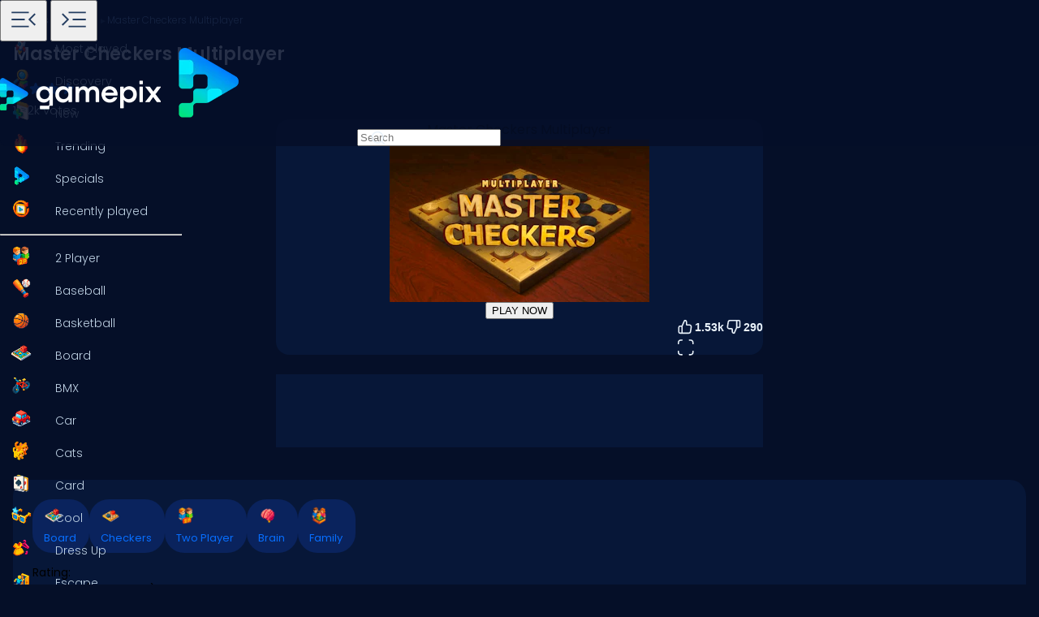

--- FILE ---
content_type: text/html; charset=utf-8
request_url: https://www.google.com/recaptcha/api2/aframe
body_size: 184
content:
<!DOCTYPE HTML><html><head><meta http-equiv="content-type" content="text/html; charset=UTF-8"></head><body><script nonce="DB4fDnuJ7W83MJii1FH7UA">/** Anti-fraud and anti-abuse applications only. See google.com/recaptcha */ try{var clients={'sodar':'https://pagead2.googlesyndication.com/pagead/sodar?'};window.addEventListener("message",function(a){try{if(a.source===window.parent){var b=JSON.parse(a.data);var c=clients[b['id']];if(c){var d=document.createElement('img');d.src=c+b['params']+'&rc='+(localStorage.getItem("rc::a")?sessionStorage.getItem("rc::b"):"");window.document.body.appendChild(d);sessionStorage.setItem("rc::e",parseInt(sessionStorage.getItem("rc::e")||0)+1);localStorage.setItem("rc::h",'1769120220047');}}}catch(b){}});window.parent.postMessage("_grecaptcha_ready", "*");}catch(b){}</script></body></html>

--- FILE ---
content_type: application/javascript; charset=utf-8
request_url: https://fundingchoicesmessages.google.com/f/AGSKWxX9lq28bMxloTDSabhMfH_kzaYjtU9UZKVNxYUK8G80Qee8P7_EGn_s71W4EP9PDCBe5_o_cd5aZhqmEq-dLr-7_m-CARc8bubDLq1_Fz_ZXiPvC25NqynLKLDhSliqNZnIma7LGqy8Qp3eSRzuWXwaf2Amv9_k9LrRmNr0LnN9M4bm1Q8Ocu4HuWdt/_?adCount=-125x40-=web&ads=_ads.php?-ad-large.
body_size: -1287
content:
window['a3574cbd-e2d3-4e29-aa92-4fea4bfc94f2'] = true;

--- FILE ---
content_type: application/javascript
request_url: https://www.gamepix.com/_app/immutable/entry/start.Ba78zcph.js
body_size: -424
content:
import{l as o,c as r}from"../chunks/2LEr2MSZ.js";export{o as load_css,r as start};
